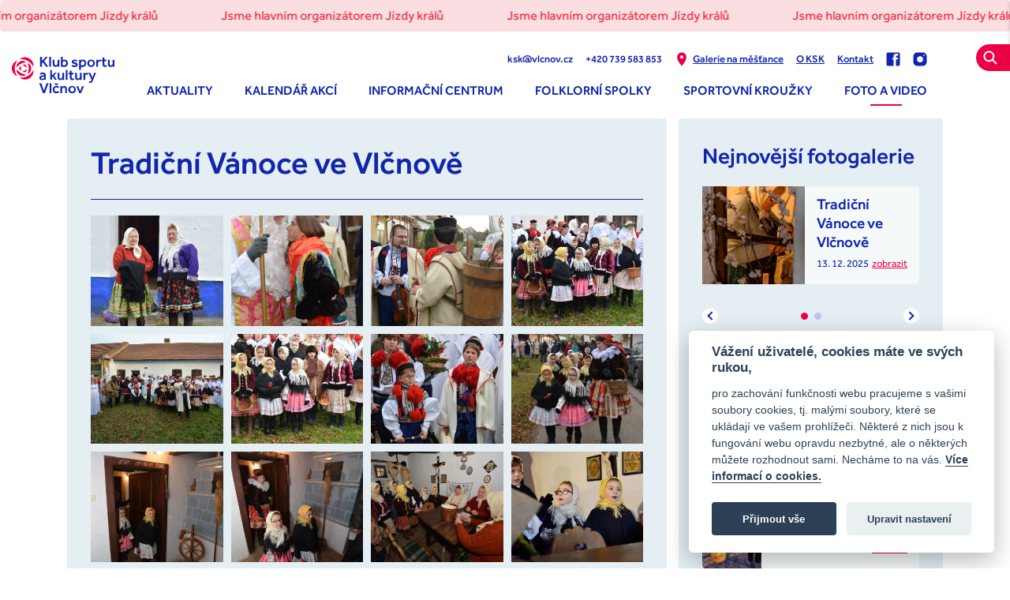

--- FILE ---
content_type: text/html; charset=UTF-8
request_url: https://www.kskvlcnov.cz/foto-a-video/206-tradicni-vanoce-ve-vlcnove
body_size: 5694
content:

<!DOCTYPE html>
<html lang="cs">
	<head>
		<meta charset="utf-8">
		<title>Foto a video | KSK Vlčnov</title>
		<meta name="keywords" content="">
		<meta name="robots" content="all,follow">
		<meta name="author" content="">
		<meta name="viewport" content="width=device-width, initial-scale=1.0">

		<link rel="apple-touch-icon" sizes="180x180" href="/static/favicon/apple-touch-icon.png">
		<link rel="icon" type="image/png" sizes="32x32" href="/static/favicon/favicon-32x32.png">
		<link rel="icon" type="image/png" sizes="16x16" href="/static/favicon/favicon-16x16.png">
		<link rel="manifest" href="/static/favicon/site.webmanifest">
		<link rel="mask-icon" href="/static/favicon/safari-pinned-tab.svg" color="#5bbad5">
		<link rel="shortcut icon" href="/static/favicon/favicon.ico">
		<meta name="msapplication-TileColor" content="#da532c">
		<meta name="msapplication-config" content="/static/favicon/browserconfig.xml">
		<meta name="theme-color" content="#ffffff">

		<link href="/cache-buster-1751870941/static/css/styles.css" media="screen" rel="stylesheet" type="text/css" />				<script type="text/plain" data-cookiecategory="analytics" async src="https://www.googletagmanager.com/gtag/js?id=G-7MYT87TLQQ"></script>
		<script type="text/plain" data-cookiecategory="analytics">
			window.dataLayer = window.dataLayer || [];
			function gtag(){dataLayer.push(arguments);}
			gtag('js', new Date());

			gtag('config', 'G-7MYT87TLQQ');
		</script>
			</head>
	<body>
		<script defer src="/static/cookie/cookieconsent.js"></script>
		<script defer src="/static/cookie/cookieconsent-init.js"></script>
		<div id="fb-root"></div>
		<script async defer crossorigin="anonymous" src="https://connect.facebook.net/cs_CZ/sdk.js#xfbml=1&version=v9.0&appId=1344751645728376&autoLogAppEvents=1" nonce="YG8UOap2"></script>

		<div class="main-wrap">
			<header class="header">
		<a class="alert-link" href="https://www.jizdakralu.cz/" target="_blank">
		<div class="alert alert-error marquee">
			<div class="marquee com">
				<div class="marquee-inner">
									<p>Jsme hlavním organizátorem Jízdy králů</p>
									<p>Jsme hlavním organizátorem Jízdy králů</p>
									<p>Jsme hlavním organizátorem Jízdy králů</p>
									<p>Jsme hlavním organizátorem Jízdy králů</p>
									<p>Jsme hlavním organizátorem Jízdy králů</p>
									<p>Jsme hlavním organizátorem Jízdy králů</p>
								</div>
				<div class="marquee-inner" aria-hidden="true">
										<p>Jsme hlavním organizátorem Jízdy králů</p>
										<p>Jsme hlavním organizátorem Jízdy králů</p>
										<p>Jsme hlavním organizátorem Jízdy králů</p>
										<p>Jsme hlavním organizátorem Jízdy králů</p>
										<p>Jsme hlavním organizátorem Jízdy králů</p>
										<p>Jsme hlavním organizátorem Jízdy králů</p>
							</div>
			</div>
		</div>
	</a>
  	<div class="container-fluid">
		<div class="row">
			<div class="col-12">
				<div class="inner">
					<div class="logo">
						<a href="/">
							<img src="/static/images/logo.svg" alt="" width="130" height="47">
						</a>
					</div>
					<div class="header-r">
						<nav class="secondary-nav" role="navigation">
							<ul>
																<li><a href="mailto:ksk&#64;vlcnov.cz">ksk&#64;vlcnov.cz</a></li>
																								<li><a href="tel:+420 739 583 853">+420 739 583 853</a></li>
																<li><a href="/galerie-na-mestance" class="line"><svg class="icon icon-marker"><use xlink:href="/static/svg/svg-sprite.svg#icon-marker" /></svg>Galerie na měšťance</a></li>
								<li><a href="/o-ksk" class="line">O KSK</a></li>
								<li><a href="/kontakt" class="line">Kontakt</a></li>
																<li><a href="https://www.facebook.com/KlubSportuAKulturyVlcnov" target="_blank"><svg class="icon icon-fb"><use xlink:href="/static/svg/svg-sprite.svg#icon-fb" /></svg></a></li>
																								<li><a href="https://www.instagram.com/klubsportuakultury/" target="_blank"><svg class="icon icon-instagram"><use xlink:href="/static/svg/svg-sprite.svg#icon-instagram" /></svg></a></li>
															</ul>
						</nav>
												<nav class="main-nav" role="navigation">
						<ul class="navigation">
    <li>
        <a id="pimcore-navigation-renderer-menu-19" class=" main" href="/aktuality">Aktuality</a>
    </li>
    <li>
        <a id="pimcore-navigation-renderer-menu-2" title="Kalendář akcí" class=" main" href="/kalendar-akci">Kalendář akcí</a>
    </li>
    <li>
        <a id="pimcore-navigation-renderer-menu-30" title="Informační centrum" class=" main" href="/informacni-centrum">Informační centrum</a>
    </li>
    <li>
        <a id="pimcore-navigation-renderer-menu-4" title="Folklorní spolky" class=" main" href="/krouzky-a-spolky">Folklorní spolky</a>
    </li>
    <li>
        <a id="pimcore-navigation-renderer-menu-17" title="Sportovní kroužky" class=" main" href="/sportovni-krouzky">Sportovní kroužky</a>
    </li>
    <li class="active">
        <a id="pimcore-navigation-renderer-menu-6" title="Foto a video" class=" main active mainactive" href="/foto-a-video">Foto a video</a>
    </li>
</ul>						</nav>
												<a href="javascript:void(0)" class="search-btn" data-purpose="search-header">
							<svg class="icon icon-search"><use xlink:href="/static/svg/svg-sprite.svg#icon-search" /></svg>
							<svg class="icon icon-close"><use xlink:href="/static/svg/svg-sprite.svg#icon-close" /></svg>
						</a>
						<div class="nav-btn">
							<div class="lines">
								<div class="line-1"></div>
								<div class="line-2"></div>
								<div class="line-3"></div>
							</div>
						</div>
					</div>
				</div>
			</div>
		</div>
	</div>
	<div class="search-header">
		
<form name="" method="get" action="/vyhledavani" class="std form-search"><div class="cell-set">
	<div class="cell last">
		<input type="search" id="query" name="query" required="required" placeholder="Hledat" class="text" />		<button class="btn"><svg class="icon icon-search"><use xlink:href="/static/svg/svg-sprite.svg#icon-search" /></svg></button>
		<div class="loader"></div>
		<div id="suggesting">
					</div>
	</div>
</div>
<input type="hidden" id="_token" name="_token" value="8WBozaEigTvdUIqteW0fPeKUfgEHEfYDSLzGhgArtb0" /></form>	</div>
</header>
			<div class="content">
				
<div class="container">
	<div class="col2-l-set">
		<div class="column-1">
			<div class="column-1-inner">
				<div class="box">
					<div class="post">
						<div class="entry">
							<h1>Tradiční Vánoce ve Vlčnově</h1>
							
<div class="photogallery">
								<div class="item-list row">
							<div class="item col-6 col-md-4 col-lg-3">
				<div class="img">
					<a href="/Foto-video/2015/tradicni-vanoce-ve-vlcnove/dsc_0001.jpg">
						<img width="660" height="550" alt="" src="/Foto-video/2015/tradicni-vanoce-ve-vlcnove/image-thumb__5488__GalleryLarge/dsc_0001.webp" srcset="/Foto-video/2015/tradicni-vanoce-ve-vlcnove/image-thumb__5488__GalleryLarge/dsc_0001.webp 1x, /Foto-video/2015/tradicni-vanoce-ve-vlcnove/image-thumb__5488__GalleryLarge/dsc_0001@2x.webp 2x" />					</a>
				</div>
			</div>
					<div class="item col-6 col-md-4 col-lg-3">
				<div class="img">
					<a href="/Foto-video/2015/tradicni-vanoce-ve-vlcnove/dsc_0033.jpg">
						<img width="660" height="550" alt="" src="/Foto-video/2015/tradicni-vanoce-ve-vlcnove/image-thumb__5489__GalleryLarge/dsc_0033.webp" srcset="/Foto-video/2015/tradicni-vanoce-ve-vlcnove/image-thumb__5489__GalleryLarge/dsc_0033.webp 1x, /Foto-video/2015/tradicni-vanoce-ve-vlcnove/image-thumb__5489__GalleryLarge/dsc_0033@2x.webp 2x" />					</a>
				</div>
			</div>
					<div class="item col-6 col-md-4 col-lg-3">
				<div class="img">
					<a href="/Foto-video/2015/tradicni-vanoce-ve-vlcnove/dsc_0039.jpg">
						<img width="660" height="550" alt="" src="/Foto-video/2015/tradicni-vanoce-ve-vlcnove/image-thumb__5491__GalleryLarge/dsc_0039.webp" srcset="/Foto-video/2015/tradicni-vanoce-ve-vlcnove/image-thumb__5491__GalleryLarge/dsc_0039.webp 1x, /Foto-video/2015/tradicni-vanoce-ve-vlcnove/image-thumb__5491__GalleryLarge/dsc_0039@2x.webp 2x" />					</a>
				</div>
			</div>
					<div class="item col-6 col-md-4 col-lg-3">
				<div class="img">
					<a href="/Foto-video/2015/tradicni-vanoce-ve-vlcnove/dsc_0049.jpg">
						<img width="660" height="550" alt="" src="/Foto-video/2015/tradicni-vanoce-ve-vlcnove/image-thumb__5492__GalleryLarge/dsc_0049.webp" srcset="/Foto-video/2015/tradicni-vanoce-ve-vlcnove/image-thumb__5492__GalleryLarge/dsc_0049.webp 1x, /Foto-video/2015/tradicni-vanoce-ve-vlcnove/image-thumb__5492__GalleryLarge/dsc_0049@2x.webp 2x" />					</a>
				</div>
			</div>
					<div class="item col-6 col-md-4 col-lg-3">
				<div class="img">
					<a href="/Foto-video/2015/tradicni-vanoce-ve-vlcnove/dsc_0058.jpg">
						<img width="660" height="550" alt="" src="/Foto-video/2015/tradicni-vanoce-ve-vlcnove/image-thumb__5490__GalleryLarge/dsc_0058.webp" srcset="/Foto-video/2015/tradicni-vanoce-ve-vlcnove/image-thumb__5490__GalleryLarge/dsc_0058.webp 1x, /Foto-video/2015/tradicni-vanoce-ve-vlcnove/image-thumb__5490__GalleryLarge/dsc_0058@2x.webp 2x" />					</a>
				</div>
			</div>
					<div class="item col-6 col-md-4 col-lg-3">
				<div class="img">
					<a href="/Foto-video/2015/tradicni-vanoce-ve-vlcnove/dsc_0064.jpg">
						<img width="660" height="550" alt="" src="/Foto-video/2015/tradicni-vanoce-ve-vlcnove/image-thumb__5497__GalleryLarge/dsc_0064.webp" srcset="/Foto-video/2015/tradicni-vanoce-ve-vlcnove/image-thumb__5497__GalleryLarge/dsc_0064.webp 1x, /Foto-video/2015/tradicni-vanoce-ve-vlcnove/image-thumb__5497__GalleryLarge/dsc_0064@2x.webp 2x" />					</a>
				</div>
			</div>
					<div class="item col-6 col-md-4 col-lg-3">
				<div class="img">
					<a href="/Foto-video/2015/tradicni-vanoce-ve-vlcnove/dsc_0067.jpg">
						<img width="660" height="550" alt="" src="/Foto-video/2015/tradicni-vanoce-ve-vlcnove/image-thumb__5496__GalleryLarge/dsc_0067.webp" srcset="/Foto-video/2015/tradicni-vanoce-ve-vlcnove/image-thumb__5496__GalleryLarge/dsc_0067.webp 1x, /Foto-video/2015/tradicni-vanoce-ve-vlcnove/image-thumb__5496__GalleryLarge/dsc_0067@2x.webp 2x" />					</a>
				</div>
			</div>
					<div class="item col-6 col-md-4 col-lg-3">
				<div class="img">
					<a href="/Foto-video/2015/tradicni-vanoce-ve-vlcnove/dsc_0077.jpg">
						<img width="660" height="550" alt="" src="/Foto-video/2015/tradicni-vanoce-ve-vlcnove/image-thumb__5494__GalleryLarge/dsc_0077.webp" srcset="/Foto-video/2015/tradicni-vanoce-ve-vlcnove/image-thumb__5494__GalleryLarge/dsc_0077.webp 1x, /Foto-video/2015/tradicni-vanoce-ve-vlcnove/image-thumb__5494__GalleryLarge/dsc_0077@2x.webp 2x" />					</a>
				</div>
			</div>
					<div class="item col-6 col-md-4 col-lg-3">
				<div class="img">
					<a href="/Foto-video/2015/tradicni-vanoce-ve-vlcnove/dsc_0084.jpg">
						<img width="660" height="550" alt="" src="/Foto-video/2015/tradicni-vanoce-ve-vlcnove/image-thumb__5493__GalleryLarge/dsc_0084.webp" srcset="/Foto-video/2015/tradicni-vanoce-ve-vlcnove/image-thumb__5493__GalleryLarge/dsc_0084.webp 1x, /Foto-video/2015/tradicni-vanoce-ve-vlcnove/image-thumb__5493__GalleryLarge/dsc_0084@2x.webp 2x" />					</a>
				</div>
			</div>
					<div class="item col-6 col-md-4 col-lg-3">
				<div class="img">
					<a href="/Foto-video/2015/tradicni-vanoce-ve-vlcnove/dsc_0086.jpg">
						<img width="660" height="550" alt="" src="/Foto-video/2015/tradicni-vanoce-ve-vlcnove/image-thumb__5495__GalleryLarge/dsc_0086.webp" srcset="/Foto-video/2015/tradicni-vanoce-ve-vlcnove/image-thumb__5495__GalleryLarge/dsc_0086.webp 1x, /Foto-video/2015/tradicni-vanoce-ve-vlcnove/image-thumb__5495__GalleryLarge/dsc_0086@2x.webp 2x" />					</a>
				</div>
			</div>
					<div class="item col-6 col-md-4 col-lg-3">
				<div class="img">
					<a href="/Foto-video/2015/tradicni-vanoce-ve-vlcnove/dsc_0088.jpg">
						<img width="660" height="550" alt="" src="/Foto-video/2015/tradicni-vanoce-ve-vlcnove/image-thumb__5499__GalleryLarge/dsc_0088.webp" srcset="/Foto-video/2015/tradicni-vanoce-ve-vlcnove/image-thumb__5499__GalleryLarge/dsc_0088.webp 1x, /Foto-video/2015/tradicni-vanoce-ve-vlcnove/image-thumb__5499__GalleryLarge/dsc_0088@2x.webp 2x" />					</a>
				</div>
			</div>
					<div class="item col-6 col-md-4 col-lg-3">
				<div class="img">
					<a href="/Foto-video/2015/tradicni-vanoce-ve-vlcnove/dsc_0094.jpg">
						<img width="660" height="550" alt="" src="/Foto-video/2015/tradicni-vanoce-ve-vlcnove/image-thumb__5501__GalleryLarge/dsc_0094.webp" srcset="/Foto-video/2015/tradicni-vanoce-ve-vlcnove/image-thumb__5501__GalleryLarge/dsc_0094.webp 1x, /Foto-video/2015/tradicni-vanoce-ve-vlcnove/image-thumb__5501__GalleryLarge/dsc_0094@2x.webp 2x" />					</a>
				</div>
			</div>
					<div class="item col-6 col-md-4 col-lg-3">
				<div class="img">
					<a href="/Foto-video/2015/tradicni-vanoce-ve-vlcnove/dsc_0103.jpg">
						<img width="660" height="550" alt="" src="/Foto-video/2015/tradicni-vanoce-ve-vlcnove/image-thumb__5498__GalleryLarge/dsc_0103.webp" srcset="/Foto-video/2015/tradicni-vanoce-ve-vlcnove/image-thumb__5498__GalleryLarge/dsc_0103.webp 1x, /Foto-video/2015/tradicni-vanoce-ve-vlcnove/image-thumb__5498__GalleryLarge/dsc_0103@2x.webp 2x" />					</a>
				</div>
			</div>
					<div class="item col-6 col-md-4 col-lg-3">
				<div class="img">
					<a href="/Foto-video/2015/tradicni-vanoce-ve-vlcnove/dsc_0107.jpg">
						<img width="660" height="550" alt="" src="/Foto-video/2015/tradicni-vanoce-ve-vlcnove/image-thumb__5500__GalleryLarge/dsc_0107.webp" srcset="/Foto-video/2015/tradicni-vanoce-ve-vlcnove/image-thumb__5500__GalleryLarge/dsc_0107.webp 1x, /Foto-video/2015/tradicni-vanoce-ve-vlcnove/image-thumb__5500__GalleryLarge/dsc_0107@2x.webp 2x" />					</a>
				</div>
			</div>
					<div class="item col-6 col-md-4 col-lg-3">
				<div class="img">
					<a href="/Foto-video/2015/tradicni-vanoce-ve-vlcnove/dsc_0113.jpg">
						<img width="660" height="550" alt="" src="/Foto-video/2015/tradicni-vanoce-ve-vlcnove/image-thumb__5503__GalleryLarge/dsc_0113.webp" srcset="/Foto-video/2015/tradicni-vanoce-ve-vlcnove/image-thumb__5503__GalleryLarge/dsc_0113.webp 1x, /Foto-video/2015/tradicni-vanoce-ve-vlcnove/image-thumb__5503__GalleryLarge/dsc_0113@2x.webp 2x" />					</a>
				</div>
			</div>
					<div class="item col-6 col-md-4 col-lg-3">
				<div class="img">
					<a href="/Foto-video/2015/tradicni-vanoce-ve-vlcnove/dsc_0115.jpg">
						<img width="660" height="550" alt="" src="/Foto-video/2015/tradicni-vanoce-ve-vlcnove/image-thumb__5502__GalleryLarge/dsc_0115.webp" srcset="/Foto-video/2015/tradicni-vanoce-ve-vlcnove/image-thumb__5502__GalleryLarge/dsc_0115.webp 1x, /Foto-video/2015/tradicni-vanoce-ve-vlcnove/image-thumb__5502__GalleryLarge/dsc_0115@2x.webp 2x" />					</a>
				</div>
			</div>
					<div class="item col-6 col-md-4 col-lg-3">
				<div class="img">
					<a href="/Foto-video/2015/tradicni-vanoce-ve-vlcnove/dsc_0120.jpg">
						<img width="660" height="550" alt="" src="/Foto-video/2015/tradicni-vanoce-ve-vlcnove/image-thumb__5508__GalleryLarge/dsc_0120.webp" srcset="/Foto-video/2015/tradicni-vanoce-ve-vlcnove/image-thumb__5508__GalleryLarge/dsc_0120.webp 1x, /Foto-video/2015/tradicni-vanoce-ve-vlcnove/image-thumb__5508__GalleryLarge/dsc_0120@2x.webp 2x" />					</a>
				</div>
			</div>
					<div class="item col-6 col-md-4 col-lg-3">
				<div class="img">
					<a href="/Foto-video/2015/tradicni-vanoce-ve-vlcnove/dsc_0121.jpg">
						<img width="660" height="550" alt="" src="/Foto-video/2015/tradicni-vanoce-ve-vlcnove/image-thumb__5504__GalleryLarge/dsc_0121.webp" srcset="/Foto-video/2015/tradicni-vanoce-ve-vlcnove/image-thumb__5504__GalleryLarge/dsc_0121.webp 1x, /Foto-video/2015/tradicni-vanoce-ve-vlcnove/image-thumb__5504__GalleryLarge/dsc_0121@2x.webp 2x" />					</a>
				</div>
			</div>
					<div class="item col-6 col-md-4 col-lg-3">
				<div class="img">
					<a href="/Foto-video/2015/tradicni-vanoce-ve-vlcnove/dsc_0126.jpg">
						<img width="660" height="550" alt="" src="/Foto-video/2015/tradicni-vanoce-ve-vlcnove/image-thumb__5505__GalleryLarge/dsc_0126.webp" srcset="/Foto-video/2015/tradicni-vanoce-ve-vlcnove/image-thumb__5505__GalleryLarge/dsc_0126.webp 1x, /Foto-video/2015/tradicni-vanoce-ve-vlcnove/image-thumb__5505__GalleryLarge/dsc_0126@2x.webp 2x" />					</a>
				</div>
			</div>
					<div class="item col-6 col-md-4 col-lg-3">
				<div class="img">
					<a href="/Foto-video/2015/tradicni-vanoce-ve-vlcnove/dsc_0172.jpg">
						<img width="660" height="550" alt="" src="/Foto-video/2015/tradicni-vanoce-ve-vlcnove/image-thumb__5507__GalleryLarge/dsc_0172.webp" srcset="/Foto-video/2015/tradicni-vanoce-ve-vlcnove/image-thumb__5507__GalleryLarge/dsc_0172.webp 1x, /Foto-video/2015/tradicni-vanoce-ve-vlcnove/image-thumb__5507__GalleryLarge/dsc_0172@2x.webp 2x" />					</a>
				</div>
			</div>
					<div class="item col-6 col-md-4 col-lg-3">
				<div class="img">
					<a href="/Foto-video/2015/tradicni-vanoce-ve-vlcnove/dsc_0176.jpg">
						<img width="660" height="550" alt="" src="/Foto-video/2015/tradicni-vanoce-ve-vlcnove/image-thumb__5512__GalleryLarge/dsc_0176.webp" srcset="/Foto-video/2015/tradicni-vanoce-ve-vlcnove/image-thumb__5512__GalleryLarge/dsc_0176.webp 1x, /Foto-video/2015/tradicni-vanoce-ve-vlcnove/image-thumb__5512__GalleryLarge/dsc_0176@2x.webp 2x" />					</a>
				</div>
			</div>
					<div class="item col-6 col-md-4 col-lg-3">
				<div class="img">
					<a href="/Foto-video/2015/tradicni-vanoce-ve-vlcnove/dsc_0183.jpg">
						<img width="660" height="550" alt="" src="/Foto-video/2015/tradicni-vanoce-ve-vlcnove/image-thumb__5506__GalleryLarge/dsc_0183.webp" srcset="/Foto-video/2015/tradicni-vanoce-ve-vlcnove/image-thumb__5506__GalleryLarge/dsc_0183.webp 1x, /Foto-video/2015/tradicni-vanoce-ve-vlcnove/image-thumb__5506__GalleryLarge/dsc_0183@2x.webp 2x" />					</a>
				</div>
			</div>
					<div class="item col-6 col-md-4 col-lg-3">
				<div class="img">
					<a href="/Foto-video/2015/tradicni-vanoce-ve-vlcnove/dsc_0186.jpg">
						<img width="660" height="550" alt="" src="/Foto-video/2015/tradicni-vanoce-ve-vlcnove/image-thumb__5510__GalleryLarge/dsc_0186.webp" srcset="/Foto-video/2015/tradicni-vanoce-ve-vlcnove/image-thumb__5510__GalleryLarge/dsc_0186.webp 1x, /Foto-video/2015/tradicni-vanoce-ve-vlcnove/image-thumb__5510__GalleryLarge/dsc_0186@2x.webp 2x" />					</a>
				</div>
			</div>
					<div class="item col-6 col-md-4 col-lg-3">
				<div class="img">
					<a href="/Foto-video/2015/tradicni-vanoce-ve-vlcnove/dsc_0193.jpg">
						<img width="660" height="550" alt="" src="/Foto-video/2015/tradicni-vanoce-ve-vlcnove/image-thumb__5513__GalleryLarge/dsc_0193.webp" srcset="/Foto-video/2015/tradicni-vanoce-ve-vlcnove/image-thumb__5513__GalleryLarge/dsc_0193.webp 1x, /Foto-video/2015/tradicni-vanoce-ve-vlcnove/image-thumb__5513__GalleryLarge/dsc_0193@2x.webp 2x" />					</a>
				</div>
			</div>
					<div class="item col-6 col-md-4 col-lg-3">
				<div class="img">
					<a href="/Foto-video/2015/tradicni-vanoce-ve-vlcnove/dsc_0198.jpg">
						<img width="660" height="550" alt="" src="/Foto-video/2015/tradicni-vanoce-ve-vlcnove/image-thumb__5509__GalleryLarge/dsc_0198.webp" srcset="/Foto-video/2015/tradicni-vanoce-ve-vlcnove/image-thumb__5509__GalleryLarge/dsc_0198.webp 1x, /Foto-video/2015/tradicni-vanoce-ve-vlcnove/image-thumb__5509__GalleryLarge/dsc_0198@2x.webp 2x" />					</a>
				</div>
			</div>
					<div class="item col-6 col-md-4 col-lg-3">
				<div class="img">
					<a href="/Foto-video/2015/tradicni-vanoce-ve-vlcnove/dsc_0199.jpg">
						<img width="660" height="550" alt="" src="/Foto-video/2015/tradicni-vanoce-ve-vlcnove/image-thumb__5511__GalleryLarge/dsc_0199.webp" srcset="/Foto-video/2015/tradicni-vanoce-ve-vlcnove/image-thumb__5511__GalleryLarge/dsc_0199.webp 1x, /Foto-video/2015/tradicni-vanoce-ve-vlcnove/image-thumb__5511__GalleryLarge/dsc_0199@2x.webp 2x" />					</a>
				</div>
			</div>
					<div class="item col-6 col-md-4 col-lg-3">
				<div class="img">
					<a href="/Foto-video/2015/tradicni-vanoce-ve-vlcnove/dsc_0204.jpg">
						<img width="660" height="550" alt="" src="/Foto-video/2015/tradicni-vanoce-ve-vlcnove/image-thumb__5515__GalleryLarge/dsc_0204.webp" srcset="/Foto-video/2015/tradicni-vanoce-ve-vlcnove/image-thumb__5515__GalleryLarge/dsc_0204.webp 1x, /Foto-video/2015/tradicni-vanoce-ve-vlcnove/image-thumb__5515__GalleryLarge/dsc_0204@2x.webp 2x" />					</a>
				</div>
			</div>
					<div class="item col-6 col-md-4 col-lg-3">
				<div class="img">
					<a href="/Foto-video/2015/tradicni-vanoce-ve-vlcnove/dsc_0208.jpg">
						<img width="660" height="550" alt="" src="/Foto-video/2015/tradicni-vanoce-ve-vlcnove/image-thumb__5516__GalleryLarge/dsc_0208.webp" srcset="/Foto-video/2015/tradicni-vanoce-ve-vlcnove/image-thumb__5516__GalleryLarge/dsc_0208.webp 1x, /Foto-video/2015/tradicni-vanoce-ve-vlcnove/image-thumb__5516__GalleryLarge/dsc_0208@2x.webp 2x" />					</a>
				</div>
			</div>
					<div class="item col-6 col-md-4 col-lg-3">
				<div class="img">
					<a href="/Foto-video/2015/tradicni-vanoce-ve-vlcnove/dsc_0237.jpg">
						<img width="660" height="550" alt="" src="/Foto-video/2015/tradicni-vanoce-ve-vlcnove/image-thumb__5519__GalleryLarge/dsc_0237.webp" srcset="/Foto-video/2015/tradicni-vanoce-ve-vlcnove/image-thumb__5519__GalleryLarge/dsc_0237.webp 1x, /Foto-video/2015/tradicni-vanoce-ve-vlcnove/image-thumb__5519__GalleryLarge/dsc_0237@2x.webp 2x" />					</a>
				</div>
			</div>
					<div class="item col-6 col-md-4 col-lg-3">
				<div class="img">
					<a href="/Foto-video/2015/tradicni-vanoce-ve-vlcnove/dsc_0246.jpg">
						<img width="660" height="550" alt="" src="/Foto-video/2015/tradicni-vanoce-ve-vlcnove/image-thumb__5518__GalleryLarge/dsc_0246.webp" srcset="/Foto-video/2015/tradicni-vanoce-ve-vlcnove/image-thumb__5518__GalleryLarge/dsc_0246.webp 1x, /Foto-video/2015/tradicni-vanoce-ve-vlcnove/image-thumb__5518__GalleryLarge/dsc_0246@2x.webp 2x" />					</a>
				</div>
			</div>
					<div class="item col-6 col-md-4 col-lg-3">
				<div class="img">
					<a href="/Foto-video/2015/tradicni-vanoce-ve-vlcnove/dsc_0249.jpg">
						<img width="660" height="550" alt="" src="/Foto-video/2015/tradicni-vanoce-ve-vlcnove/image-thumb__5521__GalleryLarge/dsc_0249.webp" srcset="/Foto-video/2015/tradicni-vanoce-ve-vlcnove/image-thumb__5521__GalleryLarge/dsc_0249.webp 1x, /Foto-video/2015/tradicni-vanoce-ve-vlcnove/image-thumb__5521__GalleryLarge/dsc_0249@2x.webp 2x" />					</a>
				</div>
			</div>
					<div class="item col-6 col-md-4 col-lg-3">
				<div class="img">
					<a href="/Foto-video/2015/tradicni-vanoce-ve-vlcnove/dsc_0252.jpg">
						<img width="660" height="550" alt="" src="/Foto-video/2015/tradicni-vanoce-ve-vlcnove/image-thumb__5514__GalleryLarge/dsc_0252.webp" srcset="/Foto-video/2015/tradicni-vanoce-ve-vlcnove/image-thumb__5514__GalleryLarge/dsc_0252.webp 1x, /Foto-video/2015/tradicni-vanoce-ve-vlcnove/image-thumb__5514__GalleryLarge/dsc_0252@2x.webp 2x" />					</a>
				</div>
			</div>
					<div class="item col-6 col-md-4 col-lg-3">
				<div class="img">
					<a href="/Foto-video/2015/tradicni-vanoce-ve-vlcnove/dsc_0298.jpg">
						<img width="660" height="550" alt="" src="/Foto-video/2015/tradicni-vanoce-ve-vlcnove/image-thumb__5520__GalleryLarge/dsc_0298.webp" srcset="/Foto-video/2015/tradicni-vanoce-ve-vlcnove/image-thumb__5520__GalleryLarge/dsc_0298.webp 1x, /Foto-video/2015/tradicni-vanoce-ve-vlcnove/image-thumb__5520__GalleryLarge/dsc_0298@2x.webp 2x" />					</a>
				</div>
			</div>
					<div class="item col-6 col-md-4 col-lg-3">
				<div class="img">
					<a href="/Foto-video/2015/tradicni-vanoce-ve-vlcnove/dsc_0304.jpg">
						<img width="660" height="550" alt="" src="/Foto-video/2015/tradicni-vanoce-ve-vlcnove/image-thumb__5517__GalleryLarge/dsc_0304.webp" srcset="/Foto-video/2015/tradicni-vanoce-ve-vlcnove/image-thumb__5517__GalleryLarge/dsc_0304.webp 1x, /Foto-video/2015/tradicni-vanoce-ve-vlcnove/image-thumb__5517__GalleryLarge/dsc_0304@2x.webp 2x" />					</a>
				</div>
			</div>
					<div class="item col-6 col-md-4 col-lg-3">
				<div class="img">
					<a href="/Foto-video/2015/tradicni-vanoce-ve-vlcnove/dsc_0306.jpg">
						<img width="660" height="550" alt="" src="/Foto-video/2015/tradicni-vanoce-ve-vlcnove/image-thumb__5525__GalleryLarge/dsc_0306.webp" srcset="/Foto-video/2015/tradicni-vanoce-ve-vlcnove/image-thumb__5525__GalleryLarge/dsc_0306.webp 1x, /Foto-video/2015/tradicni-vanoce-ve-vlcnove/image-thumb__5525__GalleryLarge/dsc_0306@2x.webp 2x" />					</a>
				</div>
			</div>
					<div class="item col-6 col-md-4 col-lg-3">
				<div class="img">
					<a href="/Foto-video/2015/tradicni-vanoce-ve-vlcnove/dsc_0310.jpg">
						<img width="660" height="550" alt="" src="/Foto-video/2015/tradicni-vanoce-ve-vlcnove/image-thumb__5524__GalleryLarge/dsc_0310.webp" srcset="/Foto-video/2015/tradicni-vanoce-ve-vlcnove/image-thumb__5524__GalleryLarge/dsc_0310.webp 1x, /Foto-video/2015/tradicni-vanoce-ve-vlcnove/image-thumb__5524__GalleryLarge/dsc_0310@2x.webp 2x" />					</a>
				</div>
			</div>
					<div class="item col-6 col-md-4 col-lg-3">
				<div class="img">
					<a href="/Foto-video/2015/tradicni-vanoce-ve-vlcnove/dsc_0315.jpg">
						<img width="660" height="550" alt="" src="/Foto-video/2015/tradicni-vanoce-ve-vlcnove/image-thumb__5522__GalleryLarge/dsc_0315.webp" srcset="/Foto-video/2015/tradicni-vanoce-ve-vlcnove/image-thumb__5522__GalleryLarge/dsc_0315.webp 1x, /Foto-video/2015/tradicni-vanoce-ve-vlcnove/image-thumb__5522__GalleryLarge/dsc_0315@2x.webp 2x" />					</a>
				</div>
			</div>
					<div class="item col-6 col-md-4 col-lg-3">
				<div class="img">
					<a href="/Foto-video/2015/tradicni-vanoce-ve-vlcnove/dsc_0318.jpg">
						<img width="660" height="550" alt="" src="/Foto-video/2015/tradicni-vanoce-ve-vlcnove/image-thumb__5523__GalleryLarge/dsc_0318.webp" srcset="/Foto-video/2015/tradicni-vanoce-ve-vlcnove/image-thumb__5523__GalleryLarge/dsc_0318.webp 1x, /Foto-video/2015/tradicni-vanoce-ve-vlcnove/image-thumb__5523__GalleryLarge/dsc_0318@2x.webp 2x" />					</a>
				</div>
			</div>
					<div class="item col-6 col-md-4 col-lg-3">
				<div class="img">
					<a href="/Foto-video/2015/tradicni-vanoce-ve-vlcnove/dsc_0329.jpg">
						<img width="660" height="550" alt="" src="/Foto-video/2015/tradicni-vanoce-ve-vlcnove/image-thumb__5528__GalleryLarge/dsc_0329.webp" srcset="/Foto-video/2015/tradicni-vanoce-ve-vlcnove/image-thumb__5528__GalleryLarge/dsc_0329.webp 1x, /Foto-video/2015/tradicni-vanoce-ve-vlcnove/image-thumb__5528__GalleryLarge/dsc_0329@2x.webp 2x" />					</a>
				</div>
			</div>
					<div class="item col-6 col-md-4 col-lg-3">
				<div class="img">
					<a href="/Foto-video/2015/tradicni-vanoce-ve-vlcnove/dsc_0333.jpg">
						<img width="660" height="550" alt="" src="/Foto-video/2015/tradicni-vanoce-ve-vlcnove/image-thumb__5526__GalleryLarge/dsc_0333.webp" srcset="/Foto-video/2015/tradicni-vanoce-ve-vlcnove/image-thumb__5526__GalleryLarge/dsc_0333.webp 1x, /Foto-video/2015/tradicni-vanoce-ve-vlcnove/image-thumb__5526__GalleryLarge/dsc_0333@2x.webp 2x" />					</a>
				</div>
			</div>
					<div class="item col-6 col-md-4 col-lg-3">
				<div class="img">
					<a href="/Foto-video/2015/tradicni-vanoce-ve-vlcnove/dsc_0338.jpg">
						<img width="660" height="550" alt="" src="/Foto-video/2015/tradicni-vanoce-ve-vlcnove/image-thumb__5527__GalleryLarge/dsc_0338.webp" srcset="/Foto-video/2015/tradicni-vanoce-ve-vlcnove/image-thumb__5527__GalleryLarge/dsc_0338.webp 1x, /Foto-video/2015/tradicni-vanoce-ve-vlcnove/image-thumb__5527__GalleryLarge/dsc_0338@2x.webp 2x" />					</a>
				</div>
			</div>
					<div class="item col-6 col-md-4 col-lg-3">
				<div class="img">
					<a href="/Foto-video/2015/tradicni-vanoce-ve-vlcnove/dsc_0350.jpg">
						<img width="660" height="550" alt="" src="/Foto-video/2015/tradicni-vanoce-ve-vlcnove/image-thumb__5530__GalleryLarge/dsc_0350.webp" srcset="/Foto-video/2015/tradicni-vanoce-ve-vlcnove/image-thumb__5530__GalleryLarge/dsc_0350.webp 1x, /Foto-video/2015/tradicni-vanoce-ve-vlcnove/image-thumb__5530__GalleryLarge/dsc_0350@2x.webp 2x" />					</a>
				</div>
			</div>
					<div class="item col-6 col-md-4 col-lg-3">
				<div class="img">
					<a href="/Foto-video/2015/tradicni-vanoce-ve-vlcnove/dsc_0353.jpg">
						<img width="660" height="550" alt="" src="/Foto-video/2015/tradicni-vanoce-ve-vlcnove/image-thumb__5529__GalleryLarge/dsc_0353.webp" srcset="/Foto-video/2015/tradicni-vanoce-ve-vlcnove/image-thumb__5529__GalleryLarge/dsc_0353.webp 1x, /Foto-video/2015/tradicni-vanoce-ve-vlcnove/image-thumb__5529__GalleryLarge/dsc_0353@2x.webp 2x" />					</a>
				</div>
			</div>
					<div class="item col-6 col-md-4 col-lg-3">
				<div class="img">
					<a href="/Foto-video/2015/tradicni-vanoce-ve-vlcnove/dsc_9945.jpg">
						<img width="660" height="550" alt="" src="/Foto-video/2015/tradicni-vanoce-ve-vlcnove/image-thumb__5531__GalleryLarge/dsc_9945.webp" srcset="/Foto-video/2015/tradicni-vanoce-ve-vlcnove/image-thumb__5531__GalleryLarge/dsc_9945.webp 1x, /Foto-video/2015/tradicni-vanoce-ve-vlcnove/image-thumb__5531__GalleryLarge/dsc_9945@2x.webp 2x" />					</a>
				</div>
			</div>
					<div class="item col-6 col-md-4 col-lg-3">
				<div class="img">
					<a href="/Foto-video/2015/tradicni-vanoce-ve-vlcnove/dsc_9970.jpg">
						<img width="660" height="550" alt="" src="/Foto-video/2015/tradicni-vanoce-ve-vlcnove/image-thumb__5533__GalleryLarge/dsc_9970.webp" srcset="/Foto-video/2015/tradicni-vanoce-ve-vlcnove/image-thumb__5533__GalleryLarge/dsc_9970.webp 1x, /Foto-video/2015/tradicni-vanoce-ve-vlcnove/image-thumb__5533__GalleryLarge/dsc_9970@2x.webp 2x" />					</a>
				</div>
			</div>
					<div class="item col-6 col-md-4 col-lg-3">
				<div class="img">
					<a href="/Foto-video/2015/tradicni-vanoce-ve-vlcnove/dsc_9972.jpg">
						<img width="660" height="550" alt="" src="/Foto-video/2015/tradicni-vanoce-ve-vlcnove/image-thumb__5532__GalleryLarge/dsc_9972.webp" srcset="/Foto-video/2015/tradicni-vanoce-ve-vlcnove/image-thumb__5532__GalleryLarge/dsc_9972.webp 1x, /Foto-video/2015/tradicni-vanoce-ve-vlcnove/image-thumb__5532__GalleryLarge/dsc_9972@2x.webp 2x" />					</a>
				</div>
			</div>
			</div>		
</div>
						</div>
					</div>
				</div>
			</div>
		</div>
		<div class="column-2">
			
<div class="sidebar">
	<div class="box">
				<div class="photogallery">
			<p class="h2">
				Nejnovější fotogalerie			</p>
			<div class="photo-slider item-slider" id="sidebar-photo-slider-side" data-slides="1" data-numeric="true" data-auto="false" data-nav="true" data-effect="slide">
				<div class="slider">
					<ul>
																				
<li class="panel">
	<div class="item">
					<div class="img">
				<img width="290" height="210" alt="" src="/Foto-video/2025/tradicni-vanoce/image-thumb__18851__GallerySidebarLarge/1.webp" srcset="/Foto-video/2025/tradicni-vanoce/image-thumb__18851__GallerySidebarLarge/1.webp 1x, /Foto-video/2025/tradicni-vanoce/image-thumb__18851__GallerySidebarLarge/1@2x.webp 2x" />			</div>
				<div class="text">
							<h3>
					Tradiční Vánoce ve Vlčnově				</h3>
						<div class="info">
								<p class="date">13. 12. 2025</p>
								<a href="/foto-a-video/3753-tradicni-vanoce" class="link">zobrazit</a>
			</div>
		</div>
	</div>
</li>
																											
<li class="panel">
	<div class="item">
					<div class="img">
				<img width="290" height="210" alt="" src="/Foto-video/2025/rozsviceni-stromecku/image-thumb__18812__GallerySidebarLarge/590180299_1299021245598337_2187037378163395290_n.webp" srcset="/Foto-video/2025/rozsviceni-stromecku/image-thumb__18812__GallerySidebarLarge/590180299_1299021245598337_2187037378163395290_n.webp 1x, /Foto-video/2025/rozsviceni-stromecku/image-thumb__18812__GallerySidebarLarge/590180299_1299021245598337_2187037378163395290_n@2x.webp 2x" />			</div>
				<div class="text">
							<h3>
					Rozsvícení vánočního stromečku				</h3>
						<div class="info">
								<p class="date">27. 11. 2025</p>
								<a href="/foto-a-video/3749-rozsviceni-stromecku" class="link">zobrazit</a>
			</div>
		</div>
	</div>
</li>
																		</ul>
				</div>
			</div>
		</div>
						<div class="photogallery list">
			<p class="h2">
				Další fotogalerie			</p>
			<div class="item-list">
														
<div class="item">
	<div class="item-inner">
				<div class="img">
			<a href="/foto-a-video/3745-jiri-jilik">
				<img width="75" height="75" alt="" src="/Foto-video/2025/jiri-jilik/image-thumb__18779__GallerySidebarSmall/585311919_1291099193057209_8508597449777895486_n.webp" srcset="/Foto-video/2025/jiri-jilik/image-thumb__18779__GallerySidebarSmall/585311919_1291099193057209_8508597449777895486_n.webp 1x, /Foto-video/2025/jiri-jilik/image-thumb__18779__GallerySidebarSmall/585311919_1291099193057209_8508597449777895486_n@2x.webp 2x" />			</a>
		</div>
				<div class="text">
			<h3>
				<a href="/foto-a-video/3745-jiri-jilik">Jiří Jilík - Jdu Slováckem krásným - Vlčnov</a>
			</h3>
			<div class="info">
								<p class="date">15. 11. 2025</p>
								<a href="/foto-a-video/3745-jiri-jilik" class="link">zobrazit</a>
			</div>
		</div>
	</div>
</div>
																			
<div class="item">
	<div class="item-inner">
				<div class="img">
			<a href="/foto-a-video/3744-lucernicky">
				<img width="75" height="75" alt="" src="/Foto-video/2025/lucernicky/image-thumb__18768__GallerySidebarSmall/581748995_1287888813378247_6109335126149674333_n.webp" srcset="/Foto-video/2025/lucernicky/image-thumb__18768__GallerySidebarSmall/581748995_1287888813378247_6109335126149674333_n.webp 1x, /Foto-video/2025/lucernicky/image-thumb__18768__GallerySidebarSmall/581748995_1287888813378247_6109335126149674333_n@2x.webp 2x" />			</a>
		</div>
				<div class="text">
			<h3>
				<a href="/foto-a-video/3744-lucernicky">Lucerničky + skupina Fajráci </a>
			</h3>
			<div class="info">
								<p class="date">13. 11. 2025</p>
								<a href="/foto-a-video/3744-lucernicky" class="link">zobrazit</a>
			</div>
		</div>
	</div>
</div>
												</div>
			<div class="foot">
				<a href="/foto-a-video" class="btn small">zobrazit vše</a>
			</div>
		</div>
			</div>
</div>
		</div>
	</div>
</div>
			</div>
			
<footer class="footer">
	<div class="container">
		<div class="row">
			<div class="col-12">
				<div class="f_1">
					<div class="row">
						<div class="col-foot col-foot-1">
							<div class="foot-item">
								
<h3>			mapa webu	</h3>				  			<ul>
	<li>Homepage</li>
	<li><a href="/kalendar-akci">Kalendář akcí</a></li>
	<li><a href="/krouzky-a-spolky">Kroužky a spolky</a></li>
	<li>Památkové objekty</li>
	<li>Informační centrum</li>
	<li><a href="/galerie-na-mestance">Galerie na měšťance</a></li>
	<li><a href="/foto-a-video">Foto a video</a></li>
	<li><a href="/o-ksk">O KSK</a></li>
	<li><a href="/kontakt">Kontakt</a></li>
	<li><a href="/ochrana-osobnich-udaju">Ochrana osobních údajů</a></li>
</ul>
								<ul>
									<li><a href="javascript:void(0);" data-cc="c-settings">Nastavení cookies</a></li>
								</ul>
							</div>
						</div>
						<div class="col-foot col-foot-2">
							<div class="foot-item">
								
<h3>			Fakturační adresa	</h3>								<p><strong>Klub sportu a kultury Vlčno</strong>v<br />
příspěvková organizace<br />
<span style="font-size: 16px;">Vlčnov 186</span><br />
687 61 Vlčnov<br />
IČ 60371587</p>
							</div>
						</div>
						<div class="col-foot col-foot-3">
							<div class="foot-item">
								
<h3>			Kontaktní adresa	</h3>								<p>Klub sportu a kultury&nbsp;Vlčnov<br />
příspěvková organizace<br />
Vlčnov 186<br />
687 61 Vlčnov<br />
<a href="tel:+420 739 583 853">+420 739 583 853</a><br />
<a href="mailto:ksk@vlcnov.cz">ksk@vlcnov.cz</a></p>
								<div class="social-nav">
									<ul>
																				<li><a href="https://www.facebook.com/KlubSportuAKulturyVlcnov" target="_blank"><svg class="icon icon-fb"><use xlink:href="/static/svg/svg-sprite.svg#icon-fb" /></svg></a></li>
																														<li><a href="https://www.instagram.com/klubsportuakultury/" target="_blank"><svg class="icon icon-instagram"><use xlink:href="/static/svg/svg-sprite.svg#icon-instagram" /></svg></a></li>
																			</ul>
								</div>
							</div>
						</div>
						<div class="col-foot col-foot-4">
							<div class="foot-item">
								
<h3>			pro partnery	</h3>								<p><a href="/Dokumenty/ksk_logo_vsechny_formaty.zip" target="_blank">Logo ke stažení</a><br />
<a href="/Dokumenty/KSK_Vlcnov_logomanual.pdf" target="_blank">Logomanuál ke stažení</a></p>
															</div>
						</div>
						<div class="col-foot col-foot-5">
							<div class="foot-item">
								
<h3>			Partneři	</h3>								<div class="logos">
									<div class="item-list row">
																					<div class="item col-4 col-sm-4 col-md-2 col-lg-6">
																																																			<a href="https://mk.gov.cz/" target="_blank" title="Přejít na stránky partnera">
																										<img width="371" height="171" alt="" src="/loga%20pati%C4%8Dka/image-thumb__15970__PartnerLogoFooter/logo-vlcnov-10.webp" srcset="/loga%20pati%C4%8Dka/image-thumb__15970__PartnerLogoFooter/logo-vlcnov-10.webp 1x, /loga%20pati%C4%8Dka/image-thumb__15970__PartnerLogoFooter/logo-vlcnov-10@2x.webp 2x" />																										</a>
																																				</div>
																					<div class="item col-4 col-sm-4 col-md-2 col-lg-6">
																																																			<a href="https://zlinskykraj.cz/" target="_blank" title="Přejít na stránky partnera">
																										<img width="371" height="171" alt="" src="/loga%20pati%C4%8Dka/image-thumb__15972__PartnerLogoFooter/logo-vlcnov-11.webp" srcset="/loga%20pati%C4%8Dka/image-thumb__15972__PartnerLogoFooter/logo-vlcnov-11.webp 1x, /loga%20pati%C4%8Dka/image-thumb__15972__PartnerLogoFooter/logo-vlcnov-11@2x.webp 2x" />																										</a>
																																				</div>
																					<div class="item col-4 col-sm-4 col-md-2 col-lg-6">
																																																			<a href="https://www.zgroup.cz/" target="_blank" title="Přejít na stránky partnera">
																										<img width="371" height="171" alt="" src="/loga%20pati%C4%8Dka/image-thumb__15973__PartnerLogoFooter/logo-vlcnov-12.webp" srcset="/loga%20pati%C4%8Dka/image-thumb__15973__PartnerLogoFooter/logo-vlcnov-12.webp 1x, /loga%20pati%C4%8Dka/image-thumb__15973__PartnerLogoFooter/logo-vlcnov-12@2x.webp 2x" />																										</a>
																																				</div>
																					<div class="item col-4 col-sm-4 col-md-2 col-lg-6">
																																																			<a href="https://www.ferromet.cz/" target="_blank" title="Přejít na stránky partnera">
																										<img width="371" height="171" alt="" src="/loga%20pati%C4%8Dka/image-thumb__15971__PartnerLogoFooter/logo-vlcnov-13.webp" srcset="/loga%20pati%C4%8Dka/image-thumb__15971__PartnerLogoFooter/logo-vlcnov-13.webp 1x, /loga%20pati%C4%8Dka/image-thumb__15971__PartnerLogoFooter/logo-vlcnov-13@2x.webp 2x" />																										</a>
																																				</div>
																					<div class="item col-4 col-sm-4 col-md-2 col-lg-6">
																																																			<a href="https://hopilogistics.eu/cz-cs/" target="_blank" title="Přejít na stránky partnera">
																										<img width="371" height="171" alt="" src="/loga%20pati%C4%8Dka/image-thumb__15969__PartnerLogoFooter/logo-vlcnov-14.webp" srcset="/loga%20pati%C4%8Dka/image-thumb__15969__PartnerLogoFooter/logo-vlcnov-14.webp 1x, /loga%20pati%C4%8Dka/image-thumb__15969__PartnerLogoFooter/logo-vlcnov-14@2x.webp 2x" />																										</a>
																																				</div>
																					<div class="item col-4 col-sm-4 col-md-2 col-lg-6">
																																																			<a href="https://www.rybarik.cz/" target="_blank" title="Přejít na stránky partnera">
																										<img width="371" height="171" alt="" src="/loga%20pati%C4%8Dka/image-thumb__15953__PartnerLogoFooter/logo-vlcnov-05.webp" srcset="/loga%20pati%C4%8Dka/image-thumb__15953__PartnerLogoFooter/logo-vlcnov-05.webp 1x, /loga%20pati%C4%8Dka/image-thumb__15953__PartnerLogoFooter/logo-vlcnov-05@2x.webp 2x" />																										</a>
																																				</div>
																					<div class="item col-4 col-sm-4 col-md-2 col-lg-6">
																																																			<a href="https://sbernesurovinyuh.cz/" target="_blank" title="Přejít na stránky partnera">
																										<img width="371" height="171" alt="" src="/loga%20pati%C4%8Dka/image-thumb__15959__PartnerLogoFooter/logo-vlcnov-03.webp" srcset="/loga%20pati%C4%8Dka/image-thumb__15959__PartnerLogoFooter/logo-vlcnov-03.webp 1x, /loga%20pati%C4%8Dka/image-thumb__15959__PartnerLogoFooter/logo-vlcnov-03@2x.webp 2x" />																										</a>
																																				</div>
																					<div class="item col-4 col-sm-4 col-md-2 col-lg-6">
																																																			<a href="https://vlcnovskazemedelska.cz/" target="_blank" title="Přejít na stránky partnera">
																										<img width="371" height="171" alt="" src="/loga%20pati%C4%8Dka/image-thumb__15957__PartnerLogoFooter/logo-vlcnov-02.webp" srcset="/loga%20pati%C4%8Dka/image-thumb__15957__PartnerLogoFooter/logo-vlcnov-02.webp 1x, /loga%20pati%C4%8Dka/image-thumb__15957__PartnerLogoFooter/logo-vlcnov-02@2x.webp 2x" />																										</a>
																																				</div>
																					<div class="item col-4 col-sm-4 col-md-2 col-lg-6">
																																																			<a href="https://www.3vah.cz/" target="_blank" title="Přejít na stránky partnera">
																										<img width="371" height="171" alt="" src="/loga%20pati%C4%8Dka/image-thumb__15954__PartnerLogoFooter/logo-vlcnov-06.webp" srcset="/loga%20pati%C4%8Dka/image-thumb__15954__PartnerLogoFooter/logo-vlcnov-06.webp 1x, /loga%20pati%C4%8Dka/image-thumb__15954__PartnerLogoFooter/logo-vlcnov-06@2x.webp 2x" />																										</a>
																																				</div>
																					<div class="item col-4 col-sm-4 col-md-2 col-lg-6">
																																																			<a href="https://www.prediko.cz/" target="_blank" title="Přejít na stránky partnera">
																										<img width="178" height="82" alt="" src="/partneri-loga/image-thumb__275__PartnerLogoFooter/prediko.webp" srcset="/partneri-loga/image-thumb__275__PartnerLogoFooter/prediko.webp 1x, /partneri-loga/image-thumb__275__PartnerLogoFooter/prediko@2x.webp 2x" />																										</a>
																																				</div>
																					<div class="item col-4 col-sm-4 col-md-2 col-lg-6">
																																																			<a href="https://www.vodotopodacik.cz/" target="_blank" title="Přejít na stránky partnera">
																										<img width="371" height="171" alt="" src="/loga%20pati%C4%8Dka/image-thumb__15960__PartnerLogoFooter/logo-vlcnov-08.webp" srcset="/loga%20pati%C4%8Dka/image-thumb__15960__PartnerLogoFooter/logo-vlcnov-08.webp 1x, /loga%20pati%C4%8Dka/image-thumb__15960__PartnerLogoFooter/logo-vlcnov-08@2x.webp 2x" />																										</a>
																																				</div>
																					<div class="item col-4 col-sm-4 col-md-2 col-lg-6">
																																																			<a href="http://www.archico.cz/kontakt" target="_blank" title="Přejít na stránky partnera">
																										<img width="371" height="171" alt="" src="/loga%20pati%C4%8Dka/image-thumb__15952__PartnerLogoFooter/logo-vlcnov-04.webp" srcset="/loga%20pati%C4%8Dka/image-thumb__15952__PartnerLogoFooter/logo-vlcnov-04.webp 1x, /loga%20pati%C4%8Dka/image-thumb__15952__PartnerLogoFooter/logo-vlcnov-04@2x.webp 2x" />																										</a>
																																				</div>
																					<div class="item col-4 col-sm-4 col-md-2 col-lg-6">
																																																			<a href="https://www.zemek-technik.cz/" target="_blank" title="Přejít na stránky partnera">
																										<img width="371" height="171" alt="" src="/loga%20pati%C4%8Dka/image-thumb__15956__PartnerLogoFooter/logo-vlcnov-09.webp" srcset="/loga%20pati%C4%8Dka/image-thumb__15956__PartnerLogoFooter/logo-vlcnov-09.webp 1x, /loga%20pati%C4%8Dka/image-thumb__15956__PartnerLogoFooter/logo-vlcnov-09@2x.webp 2x" />																										</a>
																																				</div>
																					<div class="item col-4 col-sm-4 col-md-2 col-lg-6">
																																																			<a href="https://regiozona.cz/" target="_blank" title="Přejít na stránky partnera">
																										<img width="371" height="171" alt="" src="/loga%20pati%C4%8Dka/image-thumb__15958__PartnerLogoFooter/logo-vlcnov-07.webp" srcset="/loga%20pati%C4%8Dka/image-thumb__15958__PartnerLogoFooter/logo-vlcnov-07.webp 1x, /loga%20pati%C4%8Dka/image-thumb__15958__PartnerLogoFooter/logo-vlcnov-07@2x.webp 2x" />																										</a>
																																				</div>
																					<div class="item col-4 col-sm-4 col-md-2 col-lg-6">
																																																			<a href="https://www.vhsbreclav.cz/" target="_blank" title="Přejít na stránky partnera">
																										<img width="1088" height="480" alt="" src="/partneri-loga/image-thumb__18249__PartnerLogoFooter/VHS_Breclav_logo.webp" srcset="/partneri-loga/image-thumb__18249__PartnerLogoFooter/VHS_Breclav_logo.webp 1x, /partneri-loga/image-thumb__18249__PartnerLogoFooter/VHS_Breclav_logo@2x.webp 2x" />																										</a>
																																				</div>
																			</div>
								</div>
							</div>
						</div>
					</div>
				</div>
			</div>
		</div>
		<div class="row">
			<div class="col-12">
				<div class="f_2">
					<p class="copy">
						&copy; 2011 — 2026 KSK Vlčnov
					</p>
					<a href="http://www.orwin.cz" class="orwin" target="_blank" rel="noopener">
						<span class="text">Tvorba webových stránek</span>
						<img src="/static/svg/orwin.svg" alt="Orwin" width="50" height="55">
					</a>
				</div>
			</div>
		</div>
	</div>
</footer>

			
<div class="mobile-nav-wrap">
		<nav class="mobile-nav" role="navigation">

		<div class="search-nav">
			<form method="get" action="/vyhledavani" class="std form-search">
				<div class="cell-set">
					<div class="cell last">
						<input type="search" name="query" required="required" placeholder="Hledat" class="text">		<button class="btn"><svg class="icon icon-search"><use xlink:href="/static/svg/svg-sprite.svg#icon-search"></use></svg></button>
						<div class="loader"></div>
						<div id="suggesting">
						</div>
					</div>
				</div>
			</form>
		</div>

		<div class="social-nav">
			<ul>
								<li><a href="https://www.facebook.com/KlubSportuAKulturyVlcnov" target="_blank"><svg class="icon icon-fb"><use xlink:href="/static/svg/svg-sprite.svg#icon-fb" /></svg></a></li>
												<li><a href="https://www.instagram.com/klubsportuakultury/" target="_blank"><svg class="icon icon-instagram"><use xlink:href="/static/svg/svg-sprite.svg#icon-instagram" /></svg></a></li>
							</ul>
		</div>

		<ul class="navigation">
    <li>
        <a id="pimcore-navigation-renderer-menu-19" class=" main" href="/aktuality">Aktuality</a>
    </li>
    <li>
        <a id="pimcore-navigation-renderer-menu-2" title="Kalendář akcí" class=" main" href="/kalendar-akci">Kalendář akcí</a>
    </li>
    <li>
        <a id="pimcore-navigation-renderer-menu-30" title="Informační centrum" class=" main" href="/informacni-centrum">Informační centrum</a>
    </li>
    <li>
        <a id="pimcore-navigation-renderer-menu-4" title="Folklorní spolky" class=" main" href="/krouzky-a-spolky">Folklorní spolky</a>
    </li>
    <li>
        <a id="pimcore-navigation-renderer-menu-17" title="Sportovní kroužky" class=" main" href="/sportovni-krouzky">Sportovní kroužky</a>
    </li>
    <li class="active">
        <a id="pimcore-navigation-renderer-menu-6" title="Foto a video" class=" main active mainactive" href="/foto-a-video">Foto a video</a>
    </li>
</ul>
		<div class="secondary-nav">
			<ul>
				<li><a href="/informacni-centrum" class="line"><svg class="icon icon-info"><use xlink:href="/static/svg/svg-sprite.svg#icon-info" /></svg>Informační centrum</a></li>
				<li><a href="/galerie-na-mestance" class="line"><svg class="icon icon-marker"><use xlink:href="/static/svg/svg-sprite.svg#icon-marker" /></svg>Galerie na měšťance</a></li>
				<li><a href="/o-ksk" class="line">O KSK</a></li>
				<li><a href="/kontakt" class="line">Kontakt</a></li>
			</ul>
		</div>

		<div class="contact-nav">
			<ul>
								<li><a href="mailto:ksk&#64;vlcnov.cz">ksk&#64;vlcnov.cz</a></li>
												<li><a href="tel:+420 739 583 853">+420 739 583 853</a></li>
								
			</ul>
		</div>
	</nav>
		<div class="mobile-nav-overlay"></div>
</div>
		</div>
		<!-- JavaScript -->
		<script src="/cache-buster-1751870941/static/js/scripts.js"></script>	</body>
</html>


--- FILE ---
content_type: application/javascript
request_url: https://www.kskvlcnov.cz/static/cookie/cookieconsent-init.js
body_size: 1626
content:
jQuery(document).ready(function($){
	var cc = initCookieConsent();

	cc.run({
		current_lang: 'cs',
		autoclear_cookies: true,                   // default: false
		theme_css: '/static/cookie/cookieconsent.css',  // 🚨 replace with a valid path
		page_scripts: true,                        // default: false

		// mode: 'opt-in'                          // default: 'opt-in'; value: 'opt-in' or 'opt-out'
		// delay: 0,                               // default: 0
		// auto_language: null                     // default: null; could also be 'browser' or 'document'
		// autorun: true,                          // default: true
		// force_consent: false,                   // default: false
		// hide_from_bots: false,                  // default: false
		remove_cookie_tables: true,             // default: false
		// cookie_name: 'cc_cookie',               // default: 'cc_cookie'
		// cookie_expiration: 182,                 // default: 182 (days)
		// cookie_necessary_only_expiration: 182   // default: disabled
		// cookie_domain: location.hostname,       // default: current domain
		// cookie_path: '/',                       // default: root
		// cookie_same_site: 'Lax',                // default: 'Lax'
		// use_rfc_cookie: false,                  // default: false
		// revision: 0,                            // default: 0

		onFirstAction: function(user_preferences, cookie){
			// callback triggered only once
		},

		onAccept: function (cookie) {
			// ...
		},

		onChange: function (cookie, changed_preferences) {
			// ...
		},

		languages: {
			'cs': {
				consent_modal: {
					title: 'Vážení uživatelé, cookies máte ve svých rukou,\n',
					description: 'pro zachování funkčnosti webu pracujeme s vašimi soubory cookies, tj. malými soubory, které se ukládají ve vašem prohlížeči. Některé z nich jsou k fungování webu opravdu nezbytné, ale o některých můžete rozhodnout sami. Necháme to na vás. <a class="cc-link" href="/cookies">Více informací o cookies.</a>',
					primary_btn: {
						text: 'Přijmout vše',
						role: 'accept_all'              // 'accept_selected' or 'accept_all'
					},
					secondary_btn: {
						text: 'Upravit nastavení',
						role: 'settings'        // 'settings' or 'accept_necessary'
					}
				},
				settings_modal: {
					title: 'Předvolby souborů cookies',
					save_settings_btn: 'Uložit nastavení',
					accept_all_btn: 'Přijmout vše',
					// reject_all_btn: 'Odmítnout vše',
					close_btn_label: 'Zavřít',
					blocks: [
						{
							title: 'K čemu jsou vám cookies dobré 📢',
							description: 'Při návštěvě jakéhokoliv webu je téměř jisté, že stránka získá nebo uloží informace ve vašem prohlížeči, a to ve formě souborů cookies. Jsou to informace týkající se vás, vašich preferencí a zařízení, které používáte. Většinou slouží tyto soubory k vylepšování stránky, aby fungovala podle vašich očekávání.<br><br>Informace vás neidentifikují jako osobu, ale celkově pomohou přizpůsobovat web vašim potřebám. Respektujeme vaše právo na soukromí, a proto se můžete rozhodnout některé soubory cookies zakázat. Když kliknete na různé tituly, dozvíte se více a budete moci nastavení změnit. Nezapomínejte ale na to, že zablokováním některých souborů cookies můžete ovlivnit, jak stránka funguje a jaké služby jsou vám nabízeny. <a class="cc-link" href="/cookies">Více informací o cookies.</a>'
						}, {
							title: 'Nezbytně nutné cookies',
							description: 'Tyto soubory cookies jsou nezbytné pro správné fungování webových stránek. Bez těchto cookies by web nefungoval správně.',
							toggle: {
								value: 'necessary',
								enabled: true,
								readonly: true          // cookie categories with readonly=true are all treated as "necessary cookies"
							}
						}, {
							title: 'Výkonnostní a analytické soubory cookies',
							description: 'Analytické soubory cookies nám pomáhají vylepšovat naše webové stránky shromažďováním informací a podáváním zpráv o jeho používání.',
							toggle: {
								value: 'analytics',     // your cookie category
								enabled: false,
								readonly: false
							},
						}, {
							title: 'Soubory cookies pro reklamu a cílení',
							description: 'Tyto soubory cookies shromažďují informace o tom, jak web používáte, které stránky jste navštívili a na které odkazy jste klikli. Všechna data jsou anonymizována a nelze je použít k vaší identifikaci.',
							toggle: {
								value: 'targeting',
								enabled: false,
								readonly: false
							}
						}
					]
				}
			}
		}
	});
});


--- FILE ---
content_type: image/svg+xml
request_url: https://www.kskvlcnov.cz/static/svg/svg-sprite.svg
body_size: 6573
content:
<svg xmlns="http://www.w3.org/2000/svg"><symbol viewBox="420 0 40 40" id="icon-area"><title>icon-area</title> <metadata> <sfw xmlns="&amp;ns_sfw;"> <slices/> <sliceSourceBounds width="932.021" height="38.695" y="-8.848" x="-3.521" bottomLeftOrigin="true"/> </sfw> </metadata> <path d="M457.53,0.995H422.47c-0.885,0-1.471,0.591-1.471,1.475v35.059c0,0.885,0.586,1.476,1.471,1.476h35.061
	c0.885,0,1.471-0.591,1.471-1.476V2.47C459.001,1.586,458.415,0.995,457.53,0.995z M422.471,37.529V2.47h35.061v35.059H422.471z
	 M450.757,9.834V19.85h-1.479v-8.248l-17.679,17.679h8.253v1.476h-10.021c-0.287,0-0.586-0.299-0.586-0.592V19.851h1.471v8.254
	l17.679-17.68h-8.243V8.951h10.012C450.458,9.249,450.757,9.542,450.757,9.834z"/> </symbol><symbol viewBox="180 0 40 40" id="icon-arr-r"><title>icon-arr-r</title> <metadata> <sfw xmlns="&amp;ns_sfw;"> <slices/> <sliceSourceBounds width="932.021" height="38.695" y="-8.848" x="-3.521" bottomLeftOrigin="true"/> </sfw> </metadata> <path fill-rule="evenodd" clip-rule="evenodd" d="M207.69,31.312l-2.233-2.235l7.61-7.61H181v-3.001h31.999l-7.542-7.542
	l2.233-2.233L219,19.999L207.69,31.312z"/> </symbol><symbol viewBox="240 0 40 40" id="icon-close"><title>icon-close</title> <metadata> <sfw xmlns="&amp;ns_sfw;"> <slices/> <sliceSourceBounds width="932.021" height="38.695" y="-8.848" x="-3.521" bottomLeftOrigin="true"/> </sfw> </metadata> <polygon points="279,5.557 274.289,1.159 259.84,15.607 245.402,1.159 241,5.557 255.447,20 241,34.443 245.402,38.841
	259.84,24.398 274.289,38.841 279,34.443 264.233,20 "/> </symbol><symbol viewBox="600 0 40 40" id="icon-fb"><title>icon-fb</title> <metadata> <sfw xmlns="&amp;ns_sfw;"> <slices/> <sliceSourceBounds width="932.021" height="38.695" y="-8.848" x="-3.521" bottomLeftOrigin="true"/> </sfw> </metadata> <path d="M621.207,39V20.988h-3.515v-5.054h3.515c0,0,0-4.609,0-6.149c0-3.514,3.734-5.272,7.688-5.272
	c4.173,0,5.272,0.659,5.272,0.659l-0.66,5.272c0,0-5.489-2.195-5.489,1.978v3.295h5.489l-0.439,5.055h-5.05v18.01h5.931
	c2.854,0,5.051-2.198,5.051-5.053V6.054C639,3.195,636.805,1,633.949,1h-27.896C603.199,1,601,3.195,601,6.054v27.893
	c0,2.857,2.199,5.054,5.054,5.054L621.207,39L621.207,39z"/> </symbol><symbol viewBox="900 0 40 40" id="icon-fun"><title>icon-fun</title> <metadata> <sfw xmlns="&amp;ns_sfw;"> <slices/> <sliceSourceBounds width="932.021" height="38.695" y="-8.848" x="-3.521" bottomLeftOrigin="true"/> </sfw> </metadata> <path d="M938.525,13.796c-0.402-1.609-1.164-3.016-2.096-4.265c-0.296-0.402-0.719-0.804-1.058-1.206l0,0
	c-0.762-0.751-1.608-1.408-2.519-1.916l0,0c-0.444-0.244-0.91-0.498-1.418-0.699l0,0l0,0c-0.932-0.402-1.99-0.709-3.048-0.804
	c-1.566-0.201-3.175-0.095-4.72,0.307c-1.609,0.402-3.027,1.153-4.275,2.106c-1.249,1.005-2.35,2.211-3.111,3.566l0,0l-9.229,2.614
	c-0.169,0.042-0.254,0.148-0.254,0.296v14.212c-0.212-0.042-0.359-0.147-0.55-0.201c-0.382-0.095-0.72-0.147-1.122-0.147
	c-1.164,0-2.159,0.401-2.899,1.111l0,0l0,0c-0.763,0.646-1.228,1.598-1.228,2.655l0,0l0,0c0,1.059,0.465,1.958,1.27,2.667l0,0
	c0.762,0.646,1.82,1.101,2.921,1.101l0,0c1.143,0,2.159-0.402,2.899-1.101l0,0l0,0c0.741-0.709,1.249-1.608,1.249-2.667v-0.55V24.04
	v-5.578l5.376-1.502c0,0.508,0.042,1.005,0.105,1.502c0,0.053,0,0.106,0,0.159c0.063,0.498,0.148,1.005,0.317,1.503
	c0.424,1.608,1.144,3.016,2.096,4.275c0,0.042,0.063,0.042,0.063,0.096c-0.127,0.105-0.212,0.147-0.317,0.254l0,0l0,0
	c-0.741,0.655-1.206,1.608-1.206,2.656l0,0c0,1.058,0.465,1.957,1.27,2.666l0,0c0.74,0.656,1.799,1.101,2.899,1.101
	c1.164,0,2.159-0.401,2.921-1.047l0,0c0.402-0.36,0.741-0.805,0.952-1.313c0.508,0.148,1.017,0.254,1.566,0.307
	c1.545,0.201,3.153,0.096,4.698-0.307c1.566-0.402,2.964-1.101,4.191-2.053c0.042,0,0.084-0.054,0.084-0.106
	c1.271-0.952,2.328-2.158,3.069-3.514c0.805-1.354,1.291-2.91,1.503-4.519C939.097,17.013,938.97,15.404,938.525,13.796z
	 M932.557,6.917L932.557,6.917c0.699,0.402,1.418,0.899,2.011,1.45c-0.847,0.254-1.608,0.561-2.37,0.91
	c-0.043,0-0.085,0.053-0.148,0.053c-1.037,0.55-2.011,1.206-2.814,2.01c-1.397,1.397-2.371,3.165-2.752,5.366
	c-0.847,0.307-1.714,0.455-2.582,0.561v-5.08c0.423-0.646,0.868-1.302,1.354-1.958c1.524-1.757,3.471-3.217,6.054-3.969
	C931.753,6.462,932.154,6.716,932.557,6.917z M923.964,17.87c0.91-0.053,1.862-0.254,2.772-0.604
	c1.249,1.048,2.096,2.307,2.667,3.608c-1.672,0.562-3.534,0.91-5.503,0.857V17.87H923.964z M919.752,7.774
	c1.143-0.91,2.497-1.609,4.063-2.011c0.148-0.053,0.254-0.053,0.402-0.106c-1.608,0.953-2.963,2.265-4.085,3.714
	c-0.085,0.159-0.232,0.36-0.339,0.508l-2.624,0.751C917.847,9.531,918.693,8.579,919.752,7.774z M915.223,16.812l2.328-0.656
	c0.169,0.148,0.424,0.307,0.635,0.402c1.059,0.604,2.159,1.005,3.26,1.207v3.767c-2.159-0.455-4.317-1.407-6.117-3.164
	C915.223,17.817,915.223,17.309,915.223,16.812z M921.445,17.108L921.445,17.108c-0.995-0.148-1.989-0.55-2.963-1.101
	c-0.043-0.053-0.085-0.053-0.127-0.106l3.09-0.846V17.108z M917.297,23.489c-0.063,0-0.063-0.053-0.127-0.053
	c-0.678-1.048-1.228-2.201-1.545-3.46c-0.063-0.201-0.106-0.402-0.148-0.604c1.82,1.555,3.853,2.413,5.969,2.815v1.757
	c-0.19-0.053-0.339-0.148-0.551-0.201c-0.338-0.105-0.698-0.148-1.101-0.148l0,0c-0.655,0-1.206,0.148-1.757,0.35
	C917.783,23.796,917.551,23.638,917.297,23.489z M923.308,26.505v0.9c0,0.856-0.402,1.661-1.016,2.211l0,0
	c-0.635,0.551-1.481,0.91-2.498,0.91c-1.016,0-1.862-0.359-2.497-0.963l0,0c-0.678-0.55-1.016-1.354-1.016-2.201l0,0
	c0-0.857,0.401-1.661,1.016-2.212l0,0c0.635-0.55,1.545-0.952,2.497-0.952l0,0c0.339,0,0.656,0.042,0.953,0.096
	c0.317,0.053,0.613,0.201,0.867,0.349c0.127,0.106,0.339,0,0.381-0.147c0-0.054,0.063-0.096,0.063-0.148l0,0v-9.694
	c0-0.148-0.147-0.307-0.317-0.307c-0.042,0-0.042,0-0.084,0l-12.826,3.566c-0.127,0.053-0.19,0.159-0.19,0.307l0,0v5.821v6.836v0.55
	c0,0.857-0.402,1.662-0.995,2.212c-0.656,0.551-1.566,0.899-2.519,0.899l0,0c-0.995,0-1.842-0.349-2.519-0.899l0,0l0,0
	c-0.635-0.55-0.995-1.354-0.995-2.212l0,0l0,0c0-0.856,0.402-1.661,0.995-2.211l0,0c0.677-0.551,1.566-0.899,2.519-0.899
	c0.359,0,0.656,0.053,0.952,0.095c0.297,0.053,0.593,0.201,0.847,0.36c0.17,0.095,0.36,0,0.424-0.159
	c0-0.053,0.042-0.096,0.042-0.148l0,0V13.997l15.958-4.519v17.027H923.308z M920.704,9.573c1.354-1.704,3.111-3.207,5.165-4.117
	c0.063,0,0.105-0.053,0.105-0.095c0.762-0.053,1.566-0.053,2.307,0.042c0.699,0.106,1.418,0.254,2.117,0.508
	c-2.308,0.804-4.17,2.212-5.566,3.916c-0.318,0.402-0.614,0.804-0.932,1.207V9.076l0,0c0-0.053,0-0.053,0-0.095
	c-0.042-0.159-0.19-0.254-0.381-0.211L920.704,9.573z M929.636,28.167c-1.46,0.349-2.899,0.444-4.317,0.243
	c-0.486-0.042-0.952-0.148-1.418-0.296c0.063-0.254,0.127-0.509,0.127-0.752v-0.804c2.201,0.201,4.36-0.054,6.117-0.709
	C929.996,26.653,929.826,27.405,929.636,28.167z M930.08,25.193c-1.692,0.709-3.894,1.005-6.18,0.762v-3.566
	c2.032,0.042,3.979-0.307,5.693-0.91c0.042,0.201,0.105,0.402,0.148,0.561C930.038,23.087,930.145,24.093,930.08,25.193z
	 M933.764,26.198c-1.017,0.762-2.159,1.365-3.429,1.768c0.211-0.857,0.359-1.661,0.423-2.519c0-0.043,0-0.096,0-0.148
	c0.042-1.206-0.063-2.307-0.359-3.418c-0.509-1.905-1.566-3.609-3.281-5.069c0.317-1.608,0.932-2.963,1.82-4.116
	c1.82,1.556,3.472,3.767,4.424,6.328C934.102,21.183,934.355,23.638,933.764,26.198z M937.171,22.039
	c-0.105,0.244-0.232,0.445-0.359,0.699c-0.593,1.058-1.397,2.011-2.286,2.857c0.423-2.402,0.127-4.721-0.614-6.773
	c-0.952-2.667-2.729-4.921-4.635-6.582c0.169-0.148,0.254-0.296,0.423-0.455c0.741-0.751,1.609-1.354,2.54-1.852
	c1.566,1.153,2.963,3.058,3.895,5.217c0.847,2.063,1.291,4.423,1.037,6.73C937.171,21.986,937.171,21.986,937.171,22.039z
	 M938.293,18.462c-0.127,0.656-0.212,1.259-0.424,1.863c-0.042-1.863-0.444-3.714-1.143-5.376c-0.91-2.159-2.328-4.064-3.81-5.27
	c0.677-0.307,1.438-0.55,2.201-0.751c0.296,0.296,0.593,0.646,0.889,1.005c0.932,1.153,1.608,2.508,2.032,4.063
	C938.377,15.457,938.42,17.013,938.293,18.462z"/> </symbol><symbol viewBox="540 0 40 40" id="icon-grid"><title>icon-grid</title> <metadata> <sfw xmlns="&amp;ns_sfw;"> <slices/> <sliceSourceBounds width="932.021" height="38.695" y="-8.848" x="-3.521" bottomLeftOrigin="true"/> </sfw> </metadata> <path d="M563.666,23.66H579v15.334h-15.334V23.66z M541,39.348h15.346V24.007H541V39.348z M563.666,15.993H579V0.653h-15.334V15.993
	z M541,15.993h15.346V0.653H541V15.993z"/> </symbol><symbol viewBox="720 0 40 40" id="icon-info"><title>icon-info</title> <metadata> <sfw xmlns="&amp;ns_sfw;"> <slices/> <sliceSourceBounds width="932.021" height="38.695" y="-8.848" x="-3.521" bottomLeftOrigin="true"/> </sfw> </metadata> <path d="M740,1c-10.526,0-19,8.466-19,19c0,10.525,8.474,19,19,19c10.533,0,19-8.475,19-19C759,9.466,750.533,1,740,1z M740,6.263
	c2.516,0,4.354,2.061,4.354,4.353c0,2.285-2.063,4.345-4.354,4.345c-2.293,0-4.354-2.061-4.354-4.345
	C735.646,8.324,737.483,6.263,740,6.263z M746.867,33.273h-3.434h-7.324h-3.21v-1.598h3.21V19.313h-3.21v-1.605h3.21h7.324v1.605
	v12.363h3.434V33.273z"/> </symbol><symbol viewBox="660 0 40 40" id="icon-instagram"><title>icon-instagram</title> <metadata> <sfw xmlns="&amp;ns_sfw;"> <slices/> <sliceSourceBounds width="932.021" height="38.695" y="-8.848" x="-3.521" bottomLeftOrigin="true"/> </sfw> </metadata> <path d="M687.42,1h-14.849C666.24,1,661,6.241,661,12.572v14.856C661,33.759,666.24,39,672.571,39h14.849
	c6.338,0,11.58-5.241,11.58-11.572V12.572C699,6.241,693.972,1,687.42,1z M680,28.951c-4.808,0-8.738-3.932-8.738-8.73
	c0-4.807,3.932-8.738,8.738-8.738c4.799,0,8.729,3.932,8.729,8.738C688.729,25.021,685.021,28.951,680,28.951z M691.138,10.828
	c-1.097,0-1.966-0.876-1.966-1.965c0-1.09,0.869-1.966,1.966-1.966c1.09,0,1.966,0.876,1.966,1.966
	C693.104,9.952,692.228,10.828,691.138,10.828z"/> </symbol><symbol viewBox="480 0 40 40" id="icon-list"><title>icon-list</title> <metadata> <sfw xmlns="&amp;ns_sfw;"> <slices/> <sliceSourceBounds width="932.021" height="38.695" y="-8.848" x="-3.521" bottomLeftOrigin="true"/> </sfw> </metadata> <path d="M481,30.033h38v6.688h-38V30.033z M481,3.28v6.692h38V3.28H481z M481,23.346h38v-6.687h-38V23.346z"/> </symbol><symbol viewBox="0 0 40 40" id="icon-marker"><title>icon-marker</title> <metadata> <sfw xmlns="&amp;ns_sfw;"> <slices/> <sliceSourceBounds width="932.021" height="38.695" y="-8.848" x="-3.521" bottomLeftOrigin="true"/> </sfw> </metadata> <path d="M20,1C12.824,1,6.979,6.85,6.979,14.025C6.979,25.178,20,39,20,39s13.021-13.822,13.021-24.975C33.021,6.85,27.176,1,20,1z
	 M20,18.54c-2.393,0-4.521-1.863-4.521-4.515c0-2.392,1.862-4.524,4.521-4.524c2.392,0,4.515,1.863,4.515,4.524
	C24.516,16.417,22.393,18.54,20,18.54z"/> </symbol><symbol viewBox="780 0 40 40" id="icon-people"><title>icon-people</title> <metadata> <sfw xmlns="&amp;ns_sfw;"> <slices/> <sliceSourceBounds width="932.021" height="38.695" y="-8.848" x="-3.521" bottomLeftOrigin="true"/> </sfw> </metadata> <path d="M787.682,21.481c-0.889,0-1.693,0.35-2.307,0.952c-0.613,0.604-0.953,1.407-0.953,2.308c0,0.91,0.34,1.714,0.953,2.307
	c0.254,0.254,0.508,0.402,0.762,0.561c-0.805,0.244-1.502,0.699-2.053,1.249c-0.91,0.91-1.523,2.212-1.523,3.619
	c0,0.148,0.168,0.307,0.295,0.307h9.568c0.127,0,0.295-0.158,0.295-0.307c0-1.407-0.551-2.656-1.523-3.619
	c-0.551-0.55-1.248-1.005-2.053-1.249c0.316-0.158,0.57-0.359,0.762-0.561l0,0l0,0c0.613-0.593,0.953-1.396,0.953-2.307
	c0-0.9-0.34-1.704-0.953-2.308C789.396,21.831,788.592,21.481,787.682,21.481L787.682,21.481z M789.545,22.836
	c0.465,0.444,0.762,1.153,0.762,1.852c0,0.709-0.297,1.408-0.762,1.863l0,0c-0.445,0.455-1.143,0.751-1.863,0.751l0,0
	c-0.697,0-1.396-0.296-1.861-0.751c-0.445-0.455-0.742-1.154-0.742-1.863c0-0.698,0.297-1.407,0.742-1.852
	c0.465-0.455,1.164-0.751,1.861-0.751C788.402,22.085,789.037,22.381,789.545,22.836L789.545,22.836z M790.857,29.26
	c0.762,0.751,1.205,1.757,1.311,2.868h-8.951c0.105-1.111,0.57-2.117,1.311-2.868c0.805-0.805,1.906-1.302,3.154-1.302l0,0
	C788.91,27.958,790.053,28.455,790.857,29.26L790.857,29.26z M812.402,21.481c-0.889,0-1.693,0.35-2.307,0.952
	c-0.613,0.604-0.953,1.407-0.953,2.308c0,0.91,0.34,1.714,0.953,2.307l0,0l0,0c0.191,0.254,0.486,0.402,0.74,0.561
	c-0.803,0.244-1.502,0.699-2.053,1.249c-0.91,0.91-1.502,2.212-1.502,3.619c0,0.148,0.148,0.307,0.295,0.307h9.547
	c0.148,0,0.316-0.158,0.316-0.307c0-1.407-0.57-2.656-1.523-3.619c-0.551-0.55-1.27-1.005-2.053-1.249
	c0.297-0.158,0.551-0.359,0.74-0.561c0.613-0.593,0.975-1.396,0.975-2.307c0-0.9-0.361-1.704-0.975-2.308
	C814.096,21.831,813.291,21.481,812.402,21.481L812.402,21.481z M810.541,22.836c0.465-0.455,1.143-0.751,1.861-0.751
	c0.699,0,1.396,0.296,1.863,0.751c0.443,0.444,0.762,1.153,0.762,1.852c0,0.709-0.318,1.408-0.762,1.863
	c-0.467,0.455-1.164,0.751-1.863,0.751l0,0c-0.719,0-1.396-0.296-1.861-0.751l0,0c-0.445-0.455-0.764-1.154-0.764-1.863
	C809.777,23.989,810.096,23.333,810.541,22.836L810.541,22.836z M809.229,29.26c0.805-0.805,1.904-1.302,3.174-1.302l0,0
	c1.27,0,2.371,0.497,3.176,1.302c0.74,0.751,1.186,1.757,1.291,2.868h-8.953C808.043,31.017,808.529,30.011,809.229,29.26
	L809.229,29.26z M800.043,21.481c-0.889,0-1.693,0.35-2.309,0.952c-0.613,0.604-0.951,1.407-0.951,2.308
	c0,0.91,0.338,1.714,0.951,2.307c0.256,0.254,0.488,0.402,0.742,0.561c-0.805,0.244-1.482,0.699-2.033,1.249
	c-0.93,0.91-1.523,2.212-1.523,3.619c0,0.148,0.148,0.307,0.297,0.307h9.566c0.127,0,0.297-0.158,0.297-0.307
	c0-1.407-0.551-2.656-1.523-3.619c-0.551-0.55-1.313-1.005-2.055-1.249c0.297-0.158,0.551-0.359,0.742-0.561l0,0l0,0
	c0.613-0.593,0.973-1.396,0.973-2.307c0-0.9-0.359-1.704-0.973-2.308C801.756,21.831,800.953,21.481,800.043,21.481L800.043,21.481z
	 M801.904,22.836c0.467,0.444,0.762,1.153,0.762,1.852c0,0.709-0.295,1.408-0.762,1.863l0,0c-0.465,0.455-1.143,0.751-1.861,0.751
	l0,0c-0.699,0-1.398-0.296-1.863-0.751c-0.445-0.455-0.762-1.154-0.762-1.863c0-0.698,0.316-1.407,0.762-1.852
	c0.465-0.455,1.164-0.751,1.863-0.751C800.805,22.085,801.439,22.381,801.904,22.836L801.904,22.836z M803.217,29.26
	c0.762,0.751,1.186,1.757,1.313,2.868h-8.953c0.064-1.111,0.551-2.117,1.291-2.868c0.805-0.805,1.926-1.302,3.176-1.302l0,0
	C801.313,27.958,802.412,28.455,803.217,29.26L803.217,29.26z M807.746,13.344c0.783,0.243,1.482,0.698,2.031,1.249
	c0.932,0.91,1.525,2.211,1.525,3.619c0,0.147-0.17,0.307-0.297,0.307h-9.566c-0.127,0-0.297-0.159-0.297-0.307
	c0-1.408,0.551-2.656,1.523-3.619c0.551-0.551,1.25-1.006,2.055-1.249c-0.318-0.159-0.572-0.35-0.742-0.561
	c-0.613-0.593-0.973-1.397-0.973-2.308c0-0.899,0.359-1.704,0.973-2.307c0.594-0.604,1.396-0.952,2.287-0.952
	c0.91,0,1.713,0.349,2.328,0.952c0.592,0.603,0.93,1.407,0.93,2.307c0,0.91-0.338,1.715-0.93,2.308l0,0l0,0
	C808.297,12.994,808.043,13.185,807.746,13.344L807.746,13.344z M806.223,13.09L806.223,13.09c0.719,0,1.396-0.307,1.863-0.752l0,0
	c0.443-0.455,0.762-1.153,0.762-1.862c0-0.698-0.318-1.407-0.762-1.852c-0.467-0.455-1.145-0.762-1.863-0.762
	c-0.699,0-1.396,0.307-1.863,0.762c-0.443,0.444-0.762,1.153-0.762,1.852c0,0.709,0.318,1.407,0.762,1.862
	C804.826,12.783,805.461,13.09,806.223,13.09L806.223,13.09z M809.396,15.048c-0.803-0.805-1.904-1.302-3.174-1.302l0,0
	c-1.27,0-2.371,0.497-3.176,1.302c-0.74,0.751-1.184,1.756-1.291,2.867h8.953C810.582,16.751,810.139,15.757,809.396,15.048z
	 M792.359,13.344c-0.297-0.159-0.551-0.35-0.74-0.561l0,0l0,0c-0.615-0.593-0.975-1.397-0.975-2.308
	c0-0.899,0.359-1.704,0.975-2.307c0.592-0.604,1.396-0.952,2.285-0.952c0.932,0,1.736,0.349,2.328,0.952
	c0.594,0.603,0.953,1.407,0.953,2.307c0,0.91-0.359,1.715-0.953,2.308c-0.254,0.254-0.508,0.401-0.762,0.561
	c0.805,0.243,1.523,0.698,2.074,1.249c0.889,0.91,1.482,2.211,1.482,3.619c0,0.147-0.129,0.307-0.297,0.307h-9.525
	c-0.168,0-0.295-0.159-0.295-0.307c0-1.408,0.549-2.656,1.48-3.619C790.857,14.042,791.555,13.587,792.359,13.344L792.359,13.344z
	 M793.861,13.09c0.721,0,1.398-0.307,1.863-0.752c0.465-0.455,0.762-1.153,0.762-1.862c0-0.698-0.297-1.407-0.762-1.852
	c-0.465-0.455-1.143-0.762-1.863-0.762c-0.697,0-1.396,0.307-1.861,0.762c-0.445,0.444-0.742,1.153-0.742,1.852
	c0,0.709,0.297,1.407,0.742,1.862l0,0C792.508,12.783,793.164,13.09,793.861,13.09L793.861,13.09L793.861,13.09z M789.396,17.862
	h8.953c-0.127-1.111-0.551-2.105-1.313-2.868c-0.805-0.804-1.904-1.302-3.176-1.302l0,0c-1.248,0-2.369,0.498-3.152,1.302
	C790.01,15.757,789.502,16.751,789.396,17.862z"/> </symbol><symbol viewBox="300 0 40 40" id="icon-search"><title>icon-search</title> <metadata> <sfw xmlns="&amp;ns_sfw;"> <slices/> <sliceSourceBounds width="932.021" height="38.695" y="-8.848" x="-3.521" bottomLeftOrigin="true"/> </sfw> </metadata> <path d="M338.343,35.266l-9.663-9.664c1.973-2.636,3.072-5.712,3.072-9.227c0-8.567-7.027-15.376-15.377-15.376
	C307.809,0.999,301,8.026,301,16.375c0,8.346,7.026,15.377,15.375,15.377c3.515,0,6.592-1.1,9.228-3.077l9.663,9.667
	c0.439,0.438,1.1,0.659,1.54,0.659c0.438,0,1.097-0.224,1.536-0.659C339.22,37.461,339.22,35.924,338.343,35.266z M305.395,16.375
	c0-6.149,5.05-10.981,10.98-10.981c6.149,0,10.985,5.05,10.985,10.981c0,5.932-5.054,10.98-10.985,10.98
	C310.444,27.355,305.395,22.525,305.395,16.375z"/> </symbol><symbol viewBox="840 0 40 40" id="icon-stage"><title>icon-stage</title> <metadata> <sfw xmlns="&amp;ns_sfw;"> <slices/> <sliceSourceBounds width="932.021" height="38.695" y="-8.848" x="-3.521" bottomLeftOrigin="true"/> </sfw> </metadata> <path d="M867.387,32.059c0,0.148-0.148,0.297-0.318,0.297c-0.127,0-0.295-0.148-0.295-0.297v-4.223h-13.547v4.223
	c0,0.148-0.168,0.297-0.295,0.297c-0.17,0-0.318-0.148-0.318-0.297v-4.223h-4.932h-1.1c-0.127,0-0.297-0.148-0.297-0.297
	c0-0.146,0.17-0.307,0.297-0.307h0.803v-16.72h-0.803c-0.127,0-0.297-0.148-0.297-0.307V7.952c0-0.148,0.17-0.307,0.297-0.307
	h26.836c0.127,0,0.297,0.159,0.297,0.307v2.254c0,0.159-0.17,0.307-0.297,0.307h-0.803v16.72h0.803c0.127,0,0.297,0.16,0.297,0.307
	c0,0.148-0.17,0.297-0.297,0.297h-1.1h-4.932V32.059L867.387,32.059z M847.639,9.91h24.615h0.805V8.248h-26.223V9.91H847.639
	L847.639,9.91z M847.936,27.232h4.932l0,0l0,0h14.16l0,0l0,0h4.932v-16.72h-24.023V27.232z"/> </symbol><symbol viewBox="60 0 40 40" id="icon-tag"><title>icon-tag</title> <metadata> <sfw xmlns="&amp;ns_sfw;"> <slices/> <sliceSourceBounds width="932.021" height="38.695" y="-8.848" x="-3.521" bottomLeftOrigin="true"/> </sfw> </metadata> <path d="M98.71,7.39c0-3.487-2.909-6.387-6.397-6.387h-8.136c-1.744,0-3.488,0.578-4.649,2.028L62.962,19.598
	c-2.615,2.615-2.615,6.681,0,9.296l8.142,8.143c2.61,2.615,6.683,2.615,9.297,0l16.567-16.566c1.16-1.156,2.031-2.9,2.031-4.645
	L98.71,7.39z M94.057,9.428c-1.161,1.166-2.904,1.166-4.065,0c-1.16-1.166-1.16-2.91,0-4.066c1.161-1.166,2.904-1.166,4.065,0
	C95.223,6.519,95.223,8.556,94.057,9.428z"/> </symbol><symbol viewBox="120 0 40 40" id="icon-ticket"><title>icon-ticket</title> <metadata> <sfw xmlns="&amp;ns_sfw;"> <slices/> <sliceSourceBounds width="932.021" height="38.695" y="-8.848" x="-3.521" bottomLeftOrigin="true"/> </sfw> </metadata> <path d="M149.046,21.904c-0.478-0.477-0.478-1.271,0-1.746c0.476-0.474,1.268-0.474,1.742,0l1.748,1.746l5.869-5.87
	c0.794-0.795,0.794-2.223,0-3.015l-2.223-2.222c-1.904,1.905-5.076,1.905-6.98,0c-1.904-1.904-1.904-5.076,0-6.98l-2.222-2.222
	c-0.792-0.794-2.22-0.794-3.015,0l-5.87,5.87l1.745,1.746c0.478,0.476,0.478,1.268,0,1.744c-0.476,0.477-1.27,0.477-1.745,0
	l-1.746-1.744l-14.755,14.754c-0.795,0.795-0.795,2.223,0,3.018l2.223,2.22c1.901-1.904,5.076-1.904,6.98,0
	c1.904,1.903,1.904,5.079,0,6.983l2.222,2.219c0.792,0.795,2.22,0.795,3.015,0l14.754-14.754L149.046,21.904z M145.396,18.256
	l-3.49-3.492c-0.477-0.477-0.477-1.268,0-1.744s1.271-0.476,1.746,0l3.49,3.49c0.477,0.477,0.477,1.271,0,1.746
	C146.665,18.732,145.87,18.732,145.396,18.256z"/> </symbol><symbol viewBox="360 0 40 40" id="icon-user"><title>icon-user</title> <metadata> <sfw xmlns="&amp;ns_sfw;"> <slices/> <sliceSourceBounds width="932.021" height="38.695" y="-8.848" x="-3.521" bottomLeftOrigin="true"/> </sfw> </metadata> <path d="M391.879,25.766c-2.036-2.035-4.416-3.387-6.789-4.072c1.019-0.332,1.699-1.019,2.717-2.035l0,0
	c2.036-2.036,3.055-4.747,3.055-7.802c0-3.054-1.361-5.765-3.055-7.801C385.771,2.018,383.054,1,380,1
	c-3.055,0-5.771,1.35-7.803,3.054c-2.035,2.036-3.054,4.747-3.054,7.801c0,3.055,1.354,5.766,3.054,7.802
	c0.676,0.686,1.693,1.36,2.713,2.036c-2.713,0.686-5.092,2.379-6.785,4.072c-3.054,3.053-5.09,7.469-5.09,12.217
	c0,0.674,0.338,1.018,1.019,1.018h31.893c0.681,0,1.019-0.343,1.019-1.018C396.963,33.234,395.271,28.818,391.879,25.766z
	 M373.892,18.307c-1.693-1.704-2.711-3.74-2.711-6.108c0-2.379,1.018-4.758,2.711-6.108c1.698-1.705,3.733-2.723,6.108-2.723
	c2.373,0,4.752,1.018,6.107,2.723c1.698,1.693,2.717,3.729,2.717,6.108c0,2.368-1.019,4.748-2.717,6.108l0,0
	c-1.697,1.693-3.734,2.71-6.107,2.71l0,0C377.625,21.018,375.246,20,373.892,18.307z M365.071,36.964
	c0.339-3.729,2.036-7.126,4.41-9.493c2.716-2.724,6.445-4.416,10.519-4.416l0,0c4.071,0,7.807,1.692,10.518,4.416
	c2.38,2.367,4.072,5.764,4.41,9.493H365.071z"/> </symbol></svg>